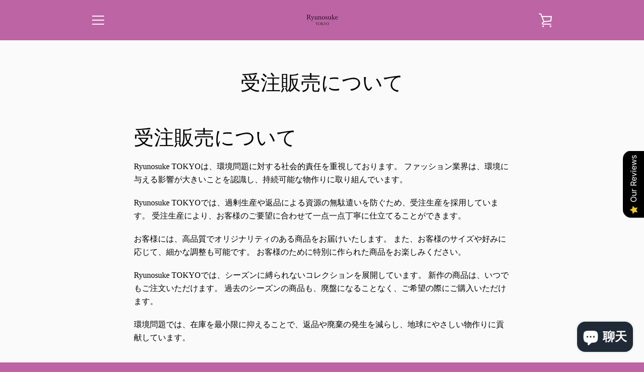

--- FILE ---
content_type: text/javascript
request_url: https://ryunosuke-tokyo.myshopify.com/cdn/shop/t/3/assets/custom.js?v=101612360477050417211614996347
body_size: -703
content:
//# sourceMappingURL=/cdn/shop/t/3/assets/custom.js.map?v=101612360477050417211614996347
